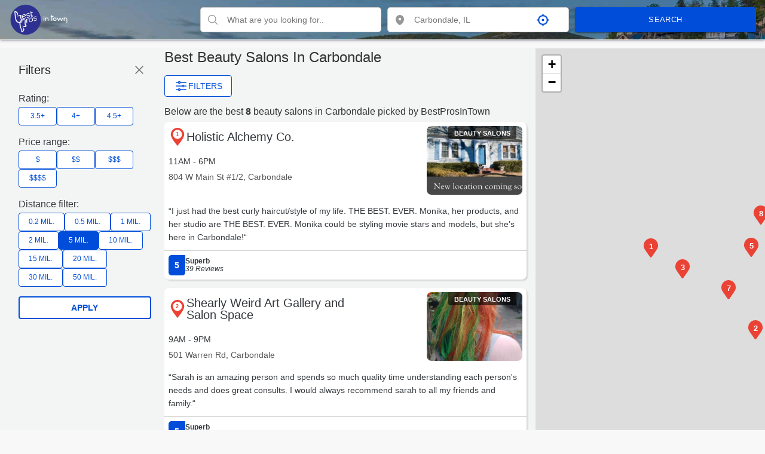

--- FILE ---
content_type: application/javascript
request_url: https://www.bestprosintown.com/js/bestpros/FilterComponent.js?v=636
body_size: 1720
content:
import {
    createApp,
    reactive
} from "/js/petite-vue.es.js";

const urlParams = new URLSearchParams(window.location.search);

const store = reactive({
    width: window.innerWidth,
    query: urlParams.get('query') || window?.search?.presetCaregory || '',
    place: {
        address: urlParams.get('place') || window?.search?.presetPlace || '',
        isExactAddress: false
    },
    IsFilterOpen: false,
    categories: [],
    showAllCategories: false,
    selectedCategories: [],
    ratings: [3.5, 4, 4.5],
    selectedRatings: 1,
    prices: [1, 2, 3, 4],
    selectedPrices: [],
    distances: [0.2, 0.5, 1.0, 2.0, 5.0, 10.0, 15.0, 20.0, 30.0, 50.0],
    selectedDistances: 5.0,
    categoriesFetching: false,

});

const getCategories = async () => {
    store.categoriesFetching = true
    try {
        const respons = await fetch('https://www.bestprosintown.com/search/', {
            method: 'POST',
            headers: { 'Content-Type': 'application/json' },
            body: JSON.stringify({
                place: store.place.address,
            }),
        });
        const data = await respons.json();
        store.categories.push(...data);
    } catch (e) {
        console.log(e);
    } finally {
        store.categoriesFetching = false;
    }

};


function FilterComponent() {
    return {
        $template: '#filter-template',
        store,
        get categoriesFetching() {
            return this.store.categoriesFetching;
        },
        get distances() {
            return this.store.distances;
        },
        get prices() {
            return this.store.prices;
        },
        get ratings() {
            return this.store.ratings;
        },
        get price() {
            return this.store.price;
        },
        get categories() {
            return this.store.categories;
        },
        get showAllCategories() {
            return this.store.showAllCategories;
        },
        get categoriesBySort() {
            const categories = this.store.showAllCategories
                ? this.store.categories
                : this.store.categories.sort((a, b) => b.score - a.score).slice(0, 10)

            return categories.sort((a, b) => a.name.toLowerCase().localeCompare(b.name.toLowerCase()));
        },
        get selectedCategories() {
            return this.store.selectedCategories;
        },
        get IsFilterOpen() {
            return this.store.IsFilterOpen;
        },
        get hasCategories() {
            return this.store.categories.length > 0;
        },
        get width() {
            return this.store.width;
        },
        priseDescr(price) {
            return Array(price + 1).join('$')
        },
        toggleCategoriesVisible() {
            this.store.showAllCategories = !this.store.showAllCategories;
        },
        toggleFilter() {
            document.body.style.overflow = this.store.IsFilterOpen ? '' : 'hidden';
            store.IsFilterOpen = !this.store.IsFilterOpen;

            if (document.querySelector('#filterHolder') && document.querySelector('#cardWrap') && this.store.width > 768) {
                console.log('toggleFilterWithDomManipulation')
                toggleFilterWithDomManipulation();
            }

        },

        checkOutsideClick(el) {
            if (width > 768) {
                return;
            }
            document.addEventListener('click', (event) => {
                if (!el.contains(event.target) && event.target !== document.querySelector('.filter-btn')) {
                    this.store.IsFilterOpen = false;
                    document.body.style.overflow = '';
                }
            });
        },
        // async fetchCategories() {
        //     await getCategories();
        // },
        isItemSelected(type, item) {
            return this.store[type].includes(item);
        },
        isItemSingleSelected(type, item) {
            if (typeof this.store[type] === 'object') {
                return this.store[type].includes(item);
            }

            return store[type] === item;
        },
        toggleSelectedItem(type, item) {
            if (this.store[type].includes(item)) {
                this.store[type] = this.store[type].filter((el) => el !== item);
            } else {
                this.store[type].push(item);
            }
        },
        toggleSingleSelectedItem(type, item) {
            this.store[type] = [item];
        },
        applyFilters() {
             let query = this.store.selectedCategories.join('|');

    if (!query) {
        const pathParts = window.location.pathname.split('/').filter(Boolean);
        let maybeCategory = pathParts.pop();
        if (maybeCategory && !/^\d/.test(maybeCategory)) {
            // replace dashes with plus
            query = maybeCategory.replace(/-/g, '+');
        }
    }

            // // If no category is selected in the store, try to take it from the URL
            // if (!query) {
            //     const pathParts = window.location.pathname.split('/').filter(Boolean);
            //     const maybeCategory = pathParts[pathParts.length - 1];
            //     if (maybeCategory && !maybeCategory.match(/^\d/)) { // skip numeric IDs
            //         query = maybeCategory;
            //     }
            // }
            
            const place = this.store.place.address;
            const minRatingFilter = this.store.selectedRatings;
            const priceFilter = (this.store.selectedPrices.length > 0 ? this.store.selectedPrices : this.store.prices).join(',');
            const distanceFilter = this.store.selectedDistances;
            const newUrl = `/search/?query=${query}&place=${place}&rating=${minRatingFilter}&price=${priceFilter}&distance=${distanceFilter}&sort_by=rating&offset=0`;
            window.location.href = newUrl;
        },

    }
}

function toggleFilterWithDomManipulation() {
    // get #filterHolder
    const filterHolder = document.querySelector('#filterHolder');
    // get #cardWrap
    const cardWrap = document.querySelector('#cardWrap');
    const cardMobWrap = document.querySelector('#cardMobWrap');
    // if filter is open set filterHolder 330px width
    if (store.IsFilterOpen) {
        if (width > 768) {
            document.body.style.overflow = '';
        }
        if (cardMobWrap) {
            cardMobWrap.style.gridTemplateColumns = '30% 1fr';
            cardWrap.style.maxWidth = "100%"
        } else {
            cardWrap.style.width = 'calc(100% - 30%)';
        }
        filterHolder.style.width = '100%';
    } else {
        filterHolder.style.width = '0';
        cardWrap.style.width = '100%';
        if (cardMobWrap) {
            cardMobWrap.style.gridTemplateColumns = '1fr';
            cardWrap.style.maxWidth = "600px"
        }else{
            cardWrap.style.width = '100%';
        }
    }
}

function filterInitState(ctx) {
    if (store.width > 768) {
        store.IsFilterOpen = true;
        toggleFilterWithDomManipulation();
    }
}

document.addEventListener('DOMContentLoaded', () => {
    createApp({
        FilterComponent
    })
        .directive('initstate', filterInitState)
        .mount('#filter-wrap');

});